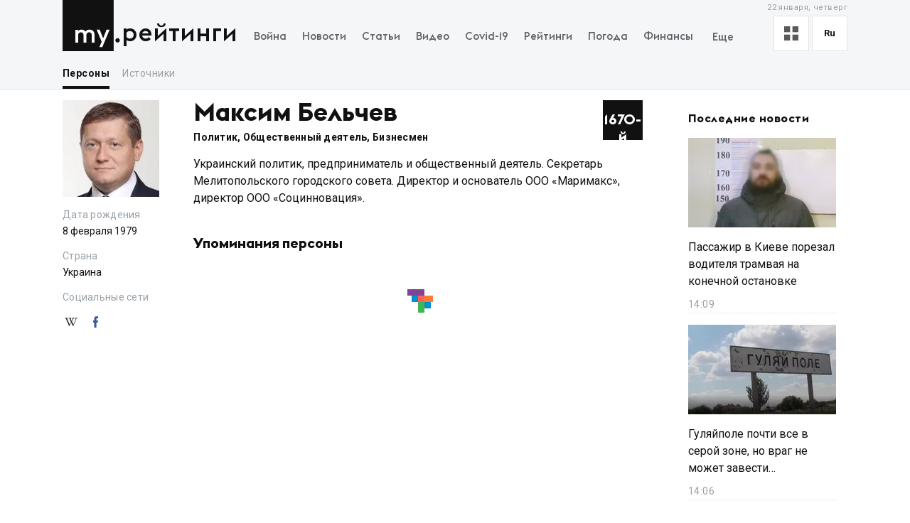

--- FILE ---
content_type: application/javascript; charset=UTF-8
request_url: https://my.ua/_next/static/chunks/7277-717acd815369812d.js
body_size: 8063
content:
"use strict";(self.webpackChunk_N_E=self.webpackChunk_N_E||[]).push([[7277],{84853:function(e,t,r){r(44936),r(8003),r(89401)},89401:function(e,t){Object.defineProperty(t,"__esModule",{value:!0}),t.parseParams=t.INVALID_PARSE=t.normalizeInterceptingRoutes=t.parseSegments=t.normalizePagePath=t.normalizePathname=void 0,t.normalizePathname=e=>{let t=e&&new URL(e,"http://n").pathname,r=t?.replace(/^(\/.*)\/$/,"$1"),n=r?.replace(/\/_not-found$/,"");return n.endsWith("/")?n:n+"/"},t.normalizePagePath=e=>{let t=e&&new URL(e,"http://n").pathname,r=(t?.replace(/(\/page|\/_not-found)$/,"/")).split("/").filter(Boolean).filter(e=>!e.match(/^(\([^)]+\)$|^\@.+$)/g));return 0===r.length?"/":"/"+r.join("/")+"/"},t.parseSegments=(e,t)=>e.reduce((e,r,n)=>{let o=r.match(/^\[\[\.\.\.([^\]]+)\]\]$/);if(o){let r=o[1],i=t.slice(n);return i.length&&(e[r]=i),e}let i=r.match(/^\[\.\.\.([^\]]+)\]$/);if(i)return e[i[1]]=t.slice(n),e;let u=r.match(/^\[([^\]]+)\]$/);return u&&(e[u[1]]=t[n]),e},{}),t.normalizeInterceptingRoutes=e=>{let t=0,r=[];for(let n of[...e].reverse()){if(t){t-=1;continue}if(n.startsWith("(...)")){r.push(n.replace(/^\(\.\.\.\)/,""));break}if(n.startsWith("(.)"))r.push(n.replace(/^\(\.\)/,""));else if(n.startsWith("(..)")){let e=n.match(/\(\.\.\)/g);t+=e?.length||0,r.push(n.replace(/^(\(\.\.\))+/,""))}else r.push(n)}return r.reverse()},t.INVALID_PARSE=Symbol("Invalid Parse");let r=(e,t)=>{for(let r=0;r<t.length;r++){let n=e[r],o=t[r];if(o.match(/\[\.\.\.[^\]]+\]/))return!0;if(!o.match(/\[[^\]]+\]/)&&n!==o)return!1}return e.length===t.length};t.parseParams=(e,n)=>{let o=(0,t.normalizePathname)(e),i=(0,t.normalizePagePath)(n).split("/").slice(0,-1),u=(0,t.normalizeInterceptingRoutes)(i),a=o.split("/").slice(0,-1);return n.match(/\/_not-found\/?$/)||r(a,u)?(0,t.parseSegments)(u,a):t.INVALID_PARSE}},69753:function(e,t,r){r.d(t,{xC:function(){return eN},oM:function(){return ek}});var n,o,i=Symbol.for("immer-nothing"),u=Symbol.for("immer-draftable"),a=Symbol.for("immer-state");function c(e,...t){throw Error(`[Immer] minified error nr: ${e}. Full error at: https://bit.ly/3cXEKWf`)}var l=Object.getPrototypeOf;function s(e){return!!e&&!!e[a]}function f(e){return!!e&&(d(e)||Array.isArray(e)||!!e[u]||!!e.constructor?.[u]||g(e)||w(e))}var p=Object.prototype.constructor.toString();function d(e){if(!e||"object"!=typeof e)return!1;let t=l(e);if(null===t)return!0;let r=Object.hasOwnProperty.call(t,"constructor")&&t.constructor;return r===Object||"function"==typeof r&&Function.toString.call(r)===p}function h(e,t){0===y(e)?Reflect.ownKeys(e).forEach(r=>{t(r,e[r],e)}):e.forEach((r,n)=>t(n,r,e))}function y(e){let t=e[a];return t?t.type_:Array.isArray(e)?1:g(e)?2:w(e)?3:0}function _(e,t){return 2===y(e)?e.has(t):Object.prototype.hasOwnProperty.call(e,t)}function b(e,t,r){let n=y(e);2===n?e.set(t,r):3===n?e.add(r):e[t]=r}function g(e){return e instanceof Map}function w(e){return e instanceof Set}function m(e){return e.copy_||e.base_}function v(e,t){if(g(e))return new Map(e);if(w(e))return new Set(e);if(Array.isArray(e))return Array.prototype.slice.call(e);let r=d(e);if(!0!==t&&("class_only"!==t||r)){let t=l(e);return null!==t&&r?{...e}:Object.assign(Object.create(t),e)}{let t=Object.getOwnPropertyDescriptors(e);delete t[a];let r=Reflect.ownKeys(t);for(let n=0;n<r.length;n++){let o=r[n],i=t[o];!1===i.writable&&(i.writable=!0,i.configurable=!0),(i.get||i.set)&&(t[o]={configurable:!0,writable:!0,enumerable:i.enumerable,value:e[o]})}return Object.create(l(e),t)}}function O(e,t=!1){return P(e)||s(e)||!f(e)||(y(e)>1&&(e.set=e.add=e.clear=e.delete=E),Object.freeze(e),t&&Object.entries(e).forEach(([e,t])=>O(t,!0))),e}function E(){c(2)}function P(e){return Object.isFrozen(e)}var S={};function j(e){let t=S[e];return t||c(0,e),t}function R(e,t){t&&(j("Patches"),e.patches_=[],e.inversePatches_=[],e.patchListener_=t)}function A(e){T(e),e.drafts_.forEach(x),e.drafts_=null}function T(e){e===o&&(o=e.parent_)}function N(e){return o={drafts_:[],parent_:o,immer_:e,canAutoFreeze_:!0,unfinalizedDrafts_:0}}function x(e){let t=e[a];0===t.type_||1===t.type_?t.revoke_():t.revoked_=!0}function z(e,t){t.unfinalizedDrafts_=t.drafts_.length;let r=t.drafts_[0];return void 0!==e&&e!==r?(r[a].modified_&&(A(t),c(4)),f(e)&&(e=C(t,e),t.parent_||k(t,e)),t.patches_&&j("Patches").generateReplacementPatches_(r[a].base_,e,t.patches_,t.inversePatches_)):e=C(t,r,[]),A(t),t.patches_&&t.patchListener_(t.patches_,t.inversePatches_),e!==i?e:void 0}function C(e,t,r){if(P(t))return t;let n=t[a];if(!n)return h(t,(o,i)=>D(e,n,t,o,i,r)),t;if(n.scope_!==e)return t;if(!n.modified_)return k(e,n.base_,!0),n.base_;if(!n.finalized_){n.finalized_=!0,n.scope_.unfinalizedDrafts_--;let t=n.copy_,o=t,i=!1;3===n.type_&&(o=new Set(t),t.clear(),i=!0),h(o,(o,u)=>D(e,n,t,o,u,r,i)),k(e,t,!1),r&&e.patches_&&j("Patches").generatePatches_(n,r,e.patches_,e.inversePatches_)}return n.copy_}function D(e,t,r,n,o,i,u){if(s(o)){let u=C(e,o,i&&t&&3!==t.type_&&!_(t.assigned_,n)?i.concat(n):void 0);if(b(r,n,u),!s(u))return;e.canAutoFreeze_=!1}else u&&r.add(o);if(f(o)&&!P(o)){if(!e.immer_.autoFreeze_&&e.unfinalizedDrafts_<1)return;C(e,o),(!t||!t.scope_.parent_)&&"symbol"!=typeof n&&Object.prototype.propertyIsEnumerable.call(r,n)&&k(e,o)}}function k(e,t,r=!1){!e.parent_&&e.immer_.autoFreeze_&&e.canAutoFreeze_&&O(t,r)}var I={get(e,t){if(t===a)return e;let r=m(e);if(!_(r,t))return function(e,t,r){let n=W(t,r);return n?"value"in n?n.value:n.get?.call(e.draft_):void 0}(e,r,t);let n=r[t];return e.finalized_||!f(n)?n:n===M(e.base_,t)?(L(e),e.copy_[t]=K(n,e)):n},has:(e,t)=>t in m(e),ownKeys:e=>Reflect.ownKeys(m(e)),set(e,t,r){let n=W(m(e),t);if(n?.set)return n.set.call(e.draft_,r),!0;if(!e.modified_){let n=M(m(e),t),o=n?.[a];if(o&&o.base_===r)return e.copy_[t]=r,e.assigned_[t]=!1,!0;if((r===n?0!==r||1/r==1/n:r!=r&&n!=n)&&(void 0!==r||_(e.base_,t)))return!0;L(e),F(e)}return!!(e.copy_[t]===r&&(void 0!==r||t in e.copy_)||Number.isNaN(r)&&Number.isNaN(e.copy_[t]))||(e.copy_[t]=r,e.assigned_[t]=!0,!0)},deleteProperty:(e,t)=>(void 0!==M(e.base_,t)||t in e.base_?(e.assigned_[t]=!1,L(e),F(e)):delete e.assigned_[t],e.copy_&&delete e.copy_[t],!0),getOwnPropertyDescriptor(e,t){let r=m(e),n=Reflect.getOwnPropertyDescriptor(r,t);return n?{writable:!0,configurable:1!==e.type_||"length"!==t,enumerable:n.enumerable,value:r[t]}:n},defineProperty(){c(11)},getPrototypeOf:e=>l(e.base_),setPrototypeOf(){c(12)}},$={};function M(e,t){let r=e[a];return(r?m(r):e)[t]}function W(e,t){if(!(t in e))return;let r=l(e);for(;r;){let e=Object.getOwnPropertyDescriptor(r,t);if(e)return e;r=l(r)}}function F(e){!e.modified_&&(e.modified_=!0,e.parent_&&F(e.parent_))}function L(e){e.copy_||(e.copy_=v(e.base_,e.scope_.immer_.useStrictShallowCopy_))}function K(e,t){let r=g(e)?j("MapSet").proxyMap_(e,t):w(e)?j("MapSet").proxySet_(e,t):function(e,t){let r=Array.isArray(e),n={type_:r?1:0,scope_:t?t.scope_:o,modified_:!1,finalized_:!1,assigned_:{},parent_:t,base_:e,draft_:null,copy_:null,revoke_:null,isManual_:!1},i=n,u=I;r&&(i=[n],u=$);let{revoke:a,proxy:c}=Proxy.revocable(i,u);return n.draft_=c,n.revoke_=a,c}(e,t);return(t?t.scope_:o).drafts_.push(r),r}function U(e){return s(e)||c(10,e),function e(t){let r;if(!f(t)||P(t))return t;let n=t[a];if(n){if(!n.modified_)return n.base_;n.finalized_=!0,r=v(t,n.scope_.immer_.useStrictShallowCopy_)}else r=v(t,!0);return h(r,(t,n)=>{b(r,t,e(n))}),n&&(n.finalized_=!1),r}(e)}h(I,(e,t)=>{$[e]=function(){return arguments[0]=arguments[0][0],t.apply(this,arguments)}}),$.deleteProperty=function(e,t){return $.set.call(this,e,t,void 0)},$.set=function(e,t,r){return I.set.call(this,e[0],t,r,e[0])};var V=new class{constructor(e){this.autoFreeze_=!0,this.useStrictShallowCopy_=!1,this.produce=(e,t,r)=>{let n;if("function"==typeof e&&"function"!=typeof t){let r=t;t=e;let n=this;return function(e=r,...o){return n.produce(e,e=>t.call(this,e,...o))}}if("function"!=typeof t&&c(6),void 0!==r&&"function"!=typeof r&&c(7),f(e)){let o=N(this),i=K(e,void 0),u=!0;try{n=t(i),u=!1}finally{u?A(o):T(o)}return R(o,r),z(n,o)}if(e&&"object"==typeof e)c(1,e);else{if(void 0===(n=t(e))&&(n=e),n===i&&(n=void 0),this.autoFreeze_&&O(n,!0),r){let t=[],o=[];j("Patches").generateReplacementPatches_(e,n,t,o),r(t,o)}return n}},this.produceWithPatches=(e,t)=>{let r,n;return"function"==typeof e?(t,...r)=>this.produceWithPatches(t,t=>e(t,...r)):[this.produce(e,t,(e,t)=>{r=e,n=t}),r,n]},"boolean"==typeof e?.autoFreeze&&this.setAutoFreeze(e.autoFreeze),"boolean"==typeof e?.useStrictShallowCopy&&this.setUseStrictShallowCopy(e.useStrictShallowCopy)}createDraft(e){f(e)||c(8),s(e)&&(e=U(e));let t=N(this),r=K(e,void 0);return r[a].isManual_=!0,T(t),r}finishDraft(e,t){let r=e&&e[a];r&&r.isManual_||c(9);let{scope_:n}=r;return R(n,t),z(void 0,n)}setAutoFreeze(e){this.autoFreeze_=e}setUseStrictShallowCopy(e){this.useStrictShallowCopy_=e}applyPatches(e,t){let r;for(r=t.length-1;r>=0;r--){let n=t[r];if(0===n.path.length&&"replace"===n.op){e=n.value;break}}r>-1&&(t=t.slice(r+1));let n=j("Patches").applyPatches_;return s(e)?n(e,t):this.produce(e,e=>n(e,t))}},X=V.produce;V.produceWithPatches.bind(V),V.setAutoFreeze.bind(V),V.setUseStrictShallowCopy.bind(V),V.applyPatches.bind(V),V.createDraft.bind(V),V.finishDraft.bind(V);var q=e=>Array.isArray(e)?e:[e],B=0,G=class{revision=B;_value;_lastValue;_isEqual=H;constructor(e,t=H){this._value=this._lastValue=e,this._isEqual=t}get value(){return this._value}set value(e){this.value!==e&&(this._value=e,this.revision=++B)}};function H(e,t){return e===t}function J(e){return e instanceof G||console.warn("Not a valid cell! ",e),e.value}var Q=(e,t)=>!1;function Y(){return function(e,t=H){return new G(null,t)}(0,Q)}var Z=e=>{let t=e.collectionTag;null===t&&(t=e.collectionTag=Y()),J(t)};Symbol();var ee=0,et=Object.getPrototypeOf({}),er=class{constructor(e){this.value=e,this.value=e,this.tag.value=e}proxy=new Proxy(this,en);tag=Y();tags={};children={};collectionTag=null;id=ee++},en={get:(e,t)=>(function(){let{value:r}=e,n=Reflect.get(r,t);if("symbol"==typeof t||t in et)return n;if("object"==typeof n&&null!==n){let r=e.children[t];return void 0===r&&(r=e.children[t]=Array.isArray(n)?new eo(n):new er(n)),r.tag&&J(r.tag),r.proxy}{let r=e.tags[t];return void 0===r&&((r=e.tags[t]=Y()).value=n),J(r),n}})(),ownKeys:e=>(Z(e),Reflect.ownKeys(e.value)),getOwnPropertyDescriptor:(e,t)=>Reflect.getOwnPropertyDescriptor(e.value,t),has:(e,t)=>Reflect.has(e.value,t)},eo=class{constructor(e){this.value=e,this.value=e,this.tag.value=e}proxy=new Proxy([this],ei);tag=Y();tags={};children={};collectionTag=null;id=ee++},ei={get:([e],t)=>("length"===t&&Z(e),en.get(e,t)),ownKeys:([e])=>en.ownKeys(e),getOwnPropertyDescriptor:([e],t)=>en.getOwnPropertyDescriptor(e,t),has:([e],t)=>en.has(e,t)},eu="undefined"!=typeof WeakRef?WeakRef:class{constructor(e){this.value=e}deref(){return this.value}};function ea(){return{s:0,v:void 0,o:null,p:null}}function ec(e,t={}){let r,n=ea(),{resultEqualityCheck:o}=t,i=0;function u(){let t,u=n,{length:a}=arguments;for(let e=0;e<a;e++){let t=arguments[e];if("function"==typeof t||"object"==typeof t&&null!==t){let e=u.o;null===e&&(u.o=e=new WeakMap);let r=e.get(t);void 0===r?(u=ea(),e.set(t,u)):u=r}else{let e=u.p;null===e&&(u.p=e=new Map);let r=e.get(t);void 0===r?(u=ea(),e.set(t,u)):u=r}}let c=u;if(1===u.s)t=u.v;else if(t=e.apply(null,arguments),i++,o){let e=r?.deref?.()??r;null!=e&&o(e,t)&&(t=e,0!==i&&i--),r="object"==typeof t&&null!==t||"function"==typeof t?new eu(t):t}return c.s=1,c.v=t,t}return u.clearCache=()=>{n=ea(),u.resetResultsCount()},u.resultsCount=()=>i,u.resetResultsCount=()=>{i=0},u}function el(e,...t){let r="function"==typeof e?{memoize:e,memoizeOptions:t}:e,n=(...e)=>{let t,n=0,o=0,i={},u=e.pop();"object"==typeof u&&(i=u,u=e.pop()),function(e,t=`expected a function, instead received ${typeof e}`){if("function"!=typeof e)throw TypeError(t)}(u,`createSelector expects an output function after the inputs, but received: [${typeof u}]`);let{memoize:a,memoizeOptions:c=[],argsMemoize:l=ec,argsMemoizeOptions:s=[],devModeChecks:f={}}={...r,...i},p=q(c),d=q(s),h=function(e){let t=Array.isArray(e[0])?e[0]:e;return!function(e,t="expected all items to be functions, instead received the following types: "){if(!e.every(e=>"function"==typeof e)){let r=e.map(e=>"function"==typeof e?`function ${e.name||"unnamed"}()`:typeof e).join(", ");throw TypeError(`${t}[${r}]`)}}(t,"createSelector expects all input-selectors to be functions, but received the following types: "),t}(e),y=a(function(){return n++,u.apply(null,arguments)},...p);return Object.assign(l(function(){o++;let e=function(e,t){let r=[],{length:n}=e;for(let o=0;o<n;o++)r.push(e[o].apply(null,t));return r}(h,arguments);return t=y.apply(null,e)},...d),{resultFunc:u,memoizedResultFunc:y,dependencies:h,dependencyRecomputations:()=>o,resetDependencyRecomputations:()=>{o=0},lastResult:()=>t,recomputations:()=>n,resetRecomputations:()=>{n=0},memoize:a,argsMemoize:l})};return Object.assign(n,{withTypes:()=>n}),n}var es=el(ec),ef=Object.assign((e,t=es)=>{!function(e,t=`expected an object, instead received ${typeof e}`){if("object"!=typeof e)throw TypeError(t)}(e,`createStructuredSelector expects first argument to be an object where each property is a selector, instead received a ${typeof e}`);let r=Object.keys(e);return t(r.map(t=>e[t]),(...e)=>e.reduce((e,t,n)=>(e[r[n]]=t,e),{}))},{withTypes:()=>ef});function ep(e){return`Minified Redux error #${e}; visit https://redux.js.org/Errors?code=${e} for the full message or use the non-minified dev environment for full errors. `}var ed="function"==typeof Symbol&&Symbol.observable||"@@observable",eh=()=>Math.random().toString(36).substring(7).split("").join("."),ey={INIT:`@@redux/INIT${eh()}`,REPLACE:`@@redux/REPLACE${eh()}`,PROBE_UNKNOWN_ACTION:()=>`@@redux/PROBE_UNKNOWN_ACTION${eh()}`};function e_(e){if("object"!=typeof e||null===e)return!1;let t=e;for(;null!==Object.getPrototypeOf(t);)t=Object.getPrototypeOf(t);return Object.getPrototypeOf(e)===t||null===Object.getPrototypeOf(e)}function eb(...e){return 0===e.length?e=>e:1===e.length?e[0]:e.reduce((e,t)=>(...r)=>e(t(...r)))}function eg(e){return({dispatch:t,getState:r})=>n=>o=>"function"==typeof o?o(t,r,e):n(o)}var ew=eg();r(20357),((...e)=>{let t=el(...e),r=Object.assign((...e)=>{let r=t(...e),n=(e,...t)=>r(s(e)?U(e):e,...t);return Object.assign(n,r),n},{withTypes:()=>r})})(ec);var em="undefined"!=typeof window&&window.__REDUX_DEVTOOLS_EXTENSION_COMPOSE__?window.__REDUX_DEVTOOLS_EXTENSION_COMPOSE__:function(){if(0!=arguments.length)return"object"==typeof arguments[0]?eb:eb.apply(null,arguments)};"undefined"!=typeof window&&window.__REDUX_DEVTOOLS_EXTENSION__&&window.__REDUX_DEVTOOLS_EXTENSION__;function ev(e,t){function r(...n){if(t){let r=t(...n);if(!r)throw Error(eV(0));return{type:e,payload:r.payload,..."meta"in r&&{meta:r.meta},..."error"in r&&{error:r.error}}}return{type:e,payload:n[0]}}return r.toString=()=>`${e}`,r.type=e,r.match=t=>e_(t)&&"type"in t&&"string"==typeof t.type&&t.type===e,r}var eO=class e extends Array{constructor(...t){super(...t),Object.setPrototypeOf(this,e.prototype)}static get[Symbol.species](){return e}concat(...e){return super.concat.apply(this,e)}prepend(...t){return 1===t.length&&Array.isArray(t[0])?new e(...t[0].concat(this)):new e(...t.concat(this))}};function eE(e){return f(e)?X(e,()=>{}):e}function eP(e,t,r){if(e.has(t)){let n=e.get(t);return r.update&&(n=r.update(n,t,e),e.set(t,n)),n}if(!r.insert)throw Error(eV(10));let n=r.insert(t,e);return e.set(t,n),n}var eS=()=>function(e){let{thunk:t=!0,immutableCheck:r=!0,serializableCheck:n=!0,actionCreatorCheck:o=!0}=e??{},i=new eO;return t&&("boolean"==typeof t?i.push(ew):i.push(eg(t.extraArgument))),i},ej=e=>t=>{setTimeout(t,e)},eR="undefined"!=typeof window&&window.requestAnimationFrame?window.requestAnimationFrame:ej(10),eA=(e={type:"raf"})=>t=>(...r)=>{let n=t(...r),o=!0,i=!1,u=!1,a=new Set,c="tick"===e.type?queueMicrotask:"raf"===e.type?eR:"callback"===e.type?e.queueNotification:ej(e.timeout),l=()=>{u=!1,i&&(i=!1,a.forEach(e=>e()))};return Object.assign({},n,{subscribe(e){let t=n.subscribe(()=>o&&e());return a.add(e),()=>{t(),a.delete(e)}},dispatch(e){try{return(i=!(o=!e?.meta?.RTK_autoBatch))&&!u&&(u=!0,c(l)),n.dispatch(e)}finally{o=!0}}})},eT=e=>function(t){let{autoBatch:r=!0}=t??{},n=new eO(e);return r&&n.push(eA("object"==typeof r?r:void 0)),n};function eN(e){let t,r;let n=eS(),{reducer:o,middleware:i,devTools:u=!0,preloadedState:a,enhancers:c}=e||{};if("function"==typeof o)t=o;else if(e_(o))t=function(e){let t;let r=Object.keys(e),n={};for(let t=0;t<r.length;t++){let o=r[t];"function"==typeof e[o]&&(n[o]=e[o])}let o=Object.keys(n);try{!function(e){Object.keys(e).forEach(t=>{let r=e[t];if(void 0===r(void 0,{type:ey.INIT}))throw Error(ep(12));if(void 0===r(void 0,{type:ey.PROBE_UNKNOWN_ACTION()}))throw Error(ep(13))})}(n)}catch(e){t=e}return function(e={},r){if(t)throw t;let i=!1,u={};for(let t=0;t<o.length;t++){let a=o[t],c=n[a],l=e[a],s=c(l,r);if(void 0===s)throw r&&r.type,Error(ep(14));u[a]=s,i=i||s!==l}return(i=i||o.length!==Object.keys(e).length)?u:e}}(o);else throw Error(eV(1));r="function"==typeof i?i(n):n();let l=eb;u&&(l=em({trace:!1,..."object"==typeof u&&u}));let s=eT(function(...e){return t=>(r,n)=>{let o=t(r,n),i=()=>{throw Error(ep(15))},u={getState:o.getState,dispatch:(e,...t)=>i(e,...t)};return i=eb(...e.map(e=>e(u)))(o.dispatch),{...o,dispatch:i}}}(...r));return function e(t,r,n){if("function"!=typeof t)throw Error(ep(2));if("function"==typeof r&&"function"==typeof n||"function"==typeof n&&"function"==typeof arguments[3])throw Error(ep(0));if("function"==typeof r&&void 0===n&&(n=r,r=void 0),void 0!==n){if("function"!=typeof n)throw Error(ep(1));return n(e)(t,r)}let o=t,i=r,u=new Map,a=u,c=0,l=!1;function s(){a===u&&(a=new Map,u.forEach((e,t)=>{a.set(t,e)}))}function f(){if(l)throw Error(ep(3));return i}function p(e){if("function"!=typeof e)throw Error(ep(4));if(l)throw Error(ep(5));let t=!0;s();let r=c++;return a.set(r,e),function(){if(t){if(l)throw Error(ep(6));t=!1,s(),a.delete(r),u=null}}}function d(e){if(!e_(e))throw Error(ep(7));if(void 0===e.type)throw Error(ep(8));if("string"!=typeof e.type)throw Error(ep(17));if(l)throw Error(ep(9));try{l=!0,i=o(i,e)}finally{l=!1}return(u=a).forEach(e=>{e()}),e}return d({type:ey.INIT}),{dispatch:d,subscribe:p,getState:f,replaceReducer:function(e){if("function"!=typeof e)throw Error(ep(10));o=e,d({type:ey.REPLACE})},[ed]:function(){return{subscribe(e){if("object"!=typeof e||null===e)throw Error(ep(11));function t(){e.next&&e.next(f())}return t(),{unsubscribe:p(t)}},[ed](){return this}}}}}(t,a,l(..."function"==typeof c?c(s):s()))}function ex(e){let t;let r={},n=[],o={addCase(e,t){let n="string"==typeof e?e:e.type;if(!n)throw Error(eV(28));if(n in r)throw Error(eV(29));return r[n]=t,o},addMatcher:(e,t)=>(n.push({matcher:e,reducer:t}),o),addDefaultCase:e=>(t=e,o)};return e(o),[r,n,t]}var ez=(e=21)=>{let t="",r=e;for(;r--;)t+="ModuleSymbhasOwnPr-0123456789ABCDEFGHNRVfgctiUvz_KqYTJkLxpZXIjQW"[64*Math.random()|0];return t},eC=Symbol.for("rtk-slice-createasyncthunk"),eD=((n=eD||{}).reducer="reducer",n.reducerWithPrepare="reducerWithPrepare",n.asyncThunk="asyncThunk",n),ek=function({creators:e}={}){let t=e?.asyncThunk?.[eC];return function(e){let r;let{name:n,reducerPath:o=n}=e;if(!n)throw Error(eV(11));let i=("function"==typeof e.reducers?e.reducers(function(){function e(e,t){return{_reducerDefinitionType:"asyncThunk",payloadCreator:e,...t}}return e.withTypes=()=>e,{reducer:e=>Object.assign({[e.name]:(...t)=>e(...t)}[e.name],{_reducerDefinitionType:"reducer"}),preparedReducer:(e,t)=>({_reducerDefinitionType:"reducerWithPrepare",prepare:e,reducer:t}),asyncThunk:e}}()):e.reducers)||{},u=Object.keys(i),a={},c={},l={},p=[],d={addCase(e,t){let r="string"==typeof e?e:e.type;if(!r)throw Error(eV(12));if(r in c)throw Error(eV(13));return c[r]=t,d},addMatcher:(e,t)=>(p.push({matcher:e,reducer:t}),d),exposeAction:(e,t)=>(l[e]=t,d),exposeCaseReducer:(e,t)=>(a[e]=t,d)};function h(){let[t={},r=[],n]="function"==typeof e.extraReducers?ex(e.extraReducers):[e.extraReducers],o={...t,...c};return function(e,t){let r;let[n,o,i]=ex(t);if("function"==typeof e)r=()=>eE(e());else{let t=eE(e);r=()=>t}function u(e=r(),t){let u=[n[t.type],...o.filter(({matcher:e})=>e(t)).map(({reducer:e})=>e)];return 0===u.filter(e=>!!e).length&&(u=[i]),u.reduce((e,r)=>{if(r){if(s(e)){let n=r(e,t);return void 0===n?e:n}if(f(e))return X(e,e=>r(e,t));{let n=r(e,t);if(void 0===n){if(null===e)return e;throw Error(eV(9))}return n}}return e},e)}return u.getInitialState=r,u}(e.initialState,e=>{for(let t in o)e.addCase(t,o[t]);for(let t of p)e.addMatcher(t.matcher,t.reducer);for(let t of r)e.addMatcher(t.matcher,t.reducer);n&&e.addDefaultCase(n)})}u.forEach(r=>{let o=i[r],u={reducerName:r,type:`${n}/${r}`,createNotation:"function"==typeof e.reducers};"asyncThunk"===o._reducerDefinitionType?function({type:e,reducerName:t},r,n,o){if(!o)throw Error(eV(18));let{payloadCreator:i,fulfilled:u,pending:a,rejected:c,settled:l,options:s}=r,f=o(e,i,s);n.exposeAction(t,f),u&&n.addCase(f.fulfilled,u),a&&n.addCase(f.pending,a),c&&n.addCase(f.rejected,c),l&&n.addMatcher(f.settled,l),n.exposeCaseReducer(t,{fulfilled:u||eI,pending:a||eI,rejected:c||eI,settled:l||eI})}(u,o,d,t):function({type:e,reducerName:t,createNotation:r},n,o){let i,u;if("reducer"in n){if(r&&"reducerWithPrepare"!==n._reducerDefinitionType)throw Error(eV(17));i=n.reducer,u=n.prepare}else i=n;o.addCase(e,i).exposeCaseReducer(t,i).exposeAction(t,u?ev(e,u):ev(e))}(u,o,d)});let y=e=>e,_=new Map;function b(e,t){return r||(r=h()),r(e,t)}function g(){return r||(r=h()),r.getInitialState()}function w(t,r=!1){function n(e){let n=e[t];return void 0===n&&r&&(n=g()),n}function o(t=y){let n=eP(_,r,{insert:()=>new WeakMap});return eP(n,t,{insert:()=>{let n={};for(let[o,i]of Object.entries(e.selectors??{}))n[o]=function(e,t,r,n){function o(i,...u){let a=t(i);return void 0===a&&n&&(a=r()),e(a,...u)}return o.unwrapped=e,o}(i,t,g,r);return n}})}return{reducerPath:t,getSelectors:o,get selectors(){return o(n)},selectSlice:n}}let m={name:n,reducer:b,actions:l,caseReducers:a,getInitialState:g,...w(o),injectInto(e,{reducerPath:t,...r}={}){let n=t??o;return e.inject({reducerPath:n,reducer:b},r),{...m,...w(n,!0)}}};return m}}();function eI(){}var e$=(e,t)=>{if("function"!=typeof e)throw Error(eV(32))},{assign:eM}=Object,eW="listenerMiddleware",eF=e=>{let{type:t,actionCreator:r,matcher:n,predicate:o,effect:i}=e;if(t)o=ev(t).match;else if(r)t=r.type,o=r.match;else if(n)o=n;else if(o);else throw Error(eV(21));return e$(i,"options.listener"),{predicate:o,type:t,effect:i}},eL=Object.assign(e=>{let{type:t,predicate:r,effect:n}=eF(e);return{id:ez(),effect:n,type:t,predicate:r,pending:new Set,unsubscribe:()=>{throw Error(eV(22))}}},{withTypes:()=>eL}),eK=Object.assign(ev(`${eW}/add`),{withTypes:()=>eK});ev(`${eW}/removeAll`);var eU=Object.assign(ev(`${eW}/remove`),{withTypes:()=>eU});function eV(e){return`Minified Redux Toolkit error #${e}; visit https://redux-toolkit.js.org/Errors?code=${e} for the full message or use the non-minified dev environment for full errors. `}Symbol.for("rtk-state-proxy-original")}}]);
//# sourceMappingURL=7277-717acd815369812d.js.map

--- FILE ---
content_type: text/x-component
request_url: https://my.ua/news/cluster/2026-01-22-guliaipole-pochti-vse-v-seroi-zone-no-vrag-ne-mozhet-zavesti-podrazdeleniia-dlia-zakrepleniia-voennyi-analitik?_rsc=vtl79
body_size: -529
content:
0:["d6ym1-E30YjvmD1ZxC13l",[["children",["locale","ru","d"],"children","(newsSlug)",["(newsSlug)",{"children":["news",{"children":["cluster",{"children":[["newsSlug","2026-01-22-guliaipole-pochti-vse-v-seroi-zone-no-vrag-ne-mozhet-zavesti-podrazdeleniia-dlia-zakrepleniia-voennyi-analitik","c"],{"children":["__PAGE__",{}]},"$undefined","$undefined",true]}]}]}],null,null]]]


--- FILE ---
content_type: text/x-component
request_url: https://my.ua/persons/category/biznesmeny?_rsc=vtl79
body_size: -470
content:
0:["d6ym1-E30YjvmD1ZxC13l",[["children",["locale","ru","d"],"children","(personsCategorySlug)",["(personsCategorySlug)",{"children":["persons",{"children":["category",{"children":[["categorySlug","biznesmeny","d"],{"children":["__PAGE__",{}]},"$undefined","$undefined",true]}]}]}],null,null]]]


--- FILE ---
content_type: text/x-component
request_url: https://my.ua/news/cluster/2026-01-22-passazhir-v-kieve-porezal-voditelia-tramvaia-na-konechnoi-ostanovke?_rsc=vtl79
body_size: -255
content:
0:["d6ym1-E30YjvmD1ZxC13l",[["children",["locale","ru","d"],"children","(newsSlug)",["(newsSlug)",{"children":["news",{"children":["cluster",{"children":[["newsSlug","2026-01-22-passazhir-v-kieve-porezal-voditelia-tramvaia-na-konechnoi-ostanovke","c"],{"children":["__PAGE__",{}]},"$undefined","$undefined",true]}]}]}],null,null]]]


--- FILE ---
content_type: application/javascript; charset=UTF-8
request_url: https://my.ua/_next/static/chunks/9257-2b544f523482ea2e.js
body_size: 3386
content:
(self.webpackChunk_N_E=self.webpackChunk_N_E||[]).push([[9257],{33305:function(e,t,r){"use strict";r.d(t,{Fi:function(){return l},hx:function(){return u},p:function(){return c},px:function(){return g}});var s=r(76124),n=r(13299),i=r(44765),a=r(74466),o=r(65051);let l=async(e,t)=>{let{latitude:r,longitude:i,citySlug:o}=e||{},l=s.stringify({latitude:r,longitude:i},!0);try{let e="".concat(a.T5,"/weather/widget").concat(o?"/".concat(o,"/"):l);return await (0,n.Z)(e,{locale:t})}catch(e){return null}},c=async e=>{let{citySlug:t,isDuplicateRequest:r,isLoading:s,clientLocale:l}=e;if(s||!t)return;let c=l||await (0,o.Kd)();try{let e="".concat(a.T5,"/weather/city/").concat(t,"/");return await (0,n.Z)(e,{locale:c,isDuplicateRequest:r})}catch(e){return r||(0,i.Z)(e),null}},u=async(e,t)=>{if(!(null==e?void 0:e.length))return null;try{let r="".concat(a.T5,"/weather/cities/autocomplete/?q=").concat(e);return await (0,n.Z)(r,{locale:t})}catch(e){return null}},g=async(e,t)=>{let r=e?s.stringify({latitude:e.latitude,longitude:e.longitude},!0):"";try{let e="".concat(a.T5,"/weather/widget").concat(r);return await (0,n.Z)(e,{locale:t})}catch(e){return null}}},49174:function(e,t,r){"use strict";r.r(t);var s=r(57437),n=r(9772),i=r.n(n),a=r(64625),o=r.n(a),l=r(94435);t.default=e=>{let{index:t,news:r,ev:n,children:a,className:c}=e,u={evp:t,eoid:r.id,ev:n},{trackingRef:g,trackClick:_}=(0,l.q)(u);return(0,s.jsx)("div",{className:i()(o().homepageNewsItemDefaultWrapper,c),ref:g,onClick:_,children:a})}},94186:function(e,t,r){"use strict";r.r(t);var s=r(57437),n=r(18087),i=r(7207);t.default=e=>{let{dateTime:t}=e,r=(0,n.useLocale)();return(0,s.jsx)("time",{dateTime:t,suppressHydrationWarning:!0,children:(0,i.p3)(t,r)})}},25128:function(e,t,r){"use strict";var s=r(57437),n=r(94435),i=r(51088),a=r.n(i);t.default=e=>{let{children:t}=e,{trackingRef:r,trackClick:i}=(0,n.q)({ev:"wnr"});return(0,s.jsx)("aside",{className:a().homepageWidgetWrapper,ref:r,onClick:i,children:t})}},34910:function(e,t,r){"use strict";var s=r(57437),n=r(94435),i=r(51088),a=r.n(i);t.default=e=>{let{children:t}=e,{trackingRef:r,trackClick:i}=(0,n.q)({ev:"wch"});return(0,s.jsx)("aside",{className:a().homepageWidgetWrapper,ref:r,onClick:i,children:t})}},17309:function(e,t,r){"use strict";var s=r(57437),n=r(94435),i=r(51088),a=r.n(i),o=r(21686),l=r(74466);t.default=e=>{let{children:t,station_id:r,city_id:i}=e,{trackingRef:c,trackClick:u}=(0,n.q)({ev:"wr"});return(0,s.jsx)(o.Z,{url:"".concat(l.kA,"/radio"),query:{station:r,city:i},className:a().homepageWidgetWrapper,referrer:c,onClick:u,children:t})}},64442:function(e,t,r){"use strict";var s=r(57437),n=r(2265),i=r(18087),a=r(21686),o=r(90595),l=r(71499),c=r(33305),u=r(94435),g=r(51088),_=r.n(g),d=r(68564),p=r.n(d),w=r(60826);t.default=(0,n.memo)(()=>{var e;let t=(0,i.useTranslations)("common"),[r,g]=(0,n.useState)({}),d=(0,i.useLocale)(),N=(0,n.useCallback)(async()=>{let e=await (0,l.k$)(),t=await (0,c.Fi)(e,d);t&&g(t)},[d]);(0,n.useEffect)(()=>{N()},[N]);let{trackingRef:m,trackClick:W}=(0,u.q)({ev:"ww"});if(!(null==r?void 0:r.current_weather))return null;let{current_weather:h,filtered_next_day_forecast:f}=r,{t:I,weather_icon_main_page:y}=h;return(0,s.jsxs)(a.Z,{className:_().homepageWidgetWrapper,url:"/weather",referrer:m,onClick:W,children:[(0,s.jsx)("h3",{className:_().widgetTitle,children:t("widgets.currentWeather")}),(0,s.jsxs)("div",{className:p().weatherCurrentWidgetWrapper,children:[(0,s.jsxs)("div",{className:p().currentForecastWrapper,children:[(0,s.jsx)("div",{className:p().currentForecastTemp,children:(0,o.P)(I)}),(0,s.jsx)(w.Z,{className:p().currentForecastIcon,icon:null==y?void 0:null===(e=y.split("_type-"))||void 0===e?void 0:e[1]})]}),(null==f?void 0:f.length)>0&&(0,s.jsx)("div",{className:p().nextDaysForecastWrapper,children:f.map(e=>(0,s.jsxs)("div",{className:p().nextDaysForecastItem,children:[(0,s.jsx)("div",{className:p().nextDaysForecastItemTitle,children:t("widgets.dayParts.".concat(e.time_of_day))}),(0,s.jsx)("div",{className:p().nextDaysForecastItemTemp,children:(0,o.P)(e.t)})]},e.guid))})]})]})})},60826:function(e,t,r){"use strict";var s=r(57437),n=r(9772),i=r.n(n),a=r(50586),o=r.n(a);t.Z=e=>{let{isLight:t,icon:r,className:n}=e,a="url('/files/images/weather/weather-icons".concat(t?"-light":"","/").concat(r,".svg')");return(0,s.jsx)("span",{className:i()(o().weatherWidgetColorIcon,n),style:{backgroundImage:a}})}},65051:function(e,t,r){"use strict";var s=r(72044);s.getFormatter,t.Kd=s.getLocale,s.getMessages,s.getNow,s.getRequestConfig,s.getTimeZone,s.getTranslations,s.unstable_setRequestLocale},72044:function(e,t){"use strict";function r(e){return()=>{throw Error("`".concat(e,"` is not supported in Client Components."))}}Object.defineProperty(t,"__esModule",{value:!0});let s=r("getFormatter"),n=r("getNow"),i=r("getTimeZone"),a=r("getMessages"),o=r("getLocale"),l=r("getTranslations"),c=r("unstable_setRequestLocale");t.getFormatter=s,t.getLocale=o,t.getMessages=a,t.getNow=n,t.getRequestConfig=function(){return r("getRequestConfig")},t.getTimeZone=i,t.getTranslations=l,t.unstable_setRequestLocale=c},71499:function(e,t,r){"use strict";r.d(t,{Gt:function(){return g},cO:function(){return p},hv:function(){return c},k$:function(){return _},qJ:function(){return u},ub:function(){return l},yw:function(){return d}});var s=r(76124),n=r(74466),i=r(13299),a=r(31224),o=r(62469);let l=e=>a.Qk.setItem(o.sj,JSON.stringify(e),{domain:o.Hz,maxAge:31449600,path:"/"}),c=()=>{a.Qk.removeItem(o.sj,{domain:o.Hz,path:"/"}),a.Qk.removeItem(o.sj,{path:"/"})},u=function(){let e=arguments.length>0&&void 0!==arguments[0]?arguments[0]:null,t=a.Qk.getItem(o.sj,e);try{return JSON.parse(t)}catch(e){return c(),null}},g=()=>new Promise((e,t)=>{navigator.geolocation.getCurrentPosition(t=>e(function e(t){if(null===t||!(t instanceof Object))return t;let r=t instanceof Array?[]:{};for(let s in t)r[s]=e(t[s]);return r}(t)),e=>t(e))}),_=async()=>{let e;let t=u();if(t)e=t;else{var r,s;let t=await (null===(s=navigator)||void 0===s?void 0:null===(r=s.permissions)||void 0===r?void 0:r.query({name:"geolocation"}));if((null==t?void 0:t.state)==="granted"){let t=await g();e=null==t?void 0:t.coords}}return e},d=()=>{var e,t;return null===(t=navigator)||void 0===t?void 0:null===(e=t.permissions)||void 0===e?void 0:e.query({name:"geolocation"})},p=async()=>{let e=await _();if(null==e?void 0:e.citySlug)return e.citySlug;{var t;let{latitude:r,longitude:a}=e||{},o=s.stringify({latitude:r,longitude:a},!0);return null===(t=await (0,i.Z)("".concat(n.T5,"/weather/").concat(o)))||void 0===t?void 0:t.slug}}},44765:function(e,t,r){"use strict";var s=r(16463),n=r(74466);t.Z=e=>{let t=e.status;if(t>=300&&t<400){let t=e.location,r=(null==t?void 0:t.includes("https://"))?t:"".concat(n.kA).concat(t);(0,s.redirect)(r)}if(t>=400&&t<500&&(0,s.notFound)(),t>=500)throw Error();return t>=500?500:404}},90595:function(e,t,r){"use strict";r.d(t,{P:function(){return s},j:function(){return n}});let s=(e,t)=>e||0===e?"".concat(e>0&&!t?"+":"").concat(e,"\xb0"):null,n=e=>{switch(e){case"N":default:return"0deg";case"NNE":return"23deg";case"NE":return"45deg";case"ENE":return"68deg";case"E":return"90deg";case"ESE":return"113deg";case"SE":return"125deg";case"SSE":return"158deg";case"S":return"180deg";case"SSW":return"-158deg";case"SW":return"-125deg";case"WSW":return"-113deg";case"W":return"-90deg";case"WNW":return"-68deg";case"NW":return"-45deg";case"NNW":return"-23deg"}}},59016:function(e){e.exports={shareButtonsWrapper:"ShareButtons_shareButtonsWrapper__i_HJN",shareButtonsTitle:"ShareButtons_shareButtonsTitle__EX_dC",nativeShareBtn:"ShareButtons_nativeShareBtn__QGy3c"}},23517:function(e){e.exports={clusterNewsWrapper:"ClusterNewsList_clusterNewsWrapper__bqoir",title:"ClusterNewsList_title__iGp82 SingleNews_singleNewsFooterTitle__42otW",clusterNewsButtonTitle:"ClusterNewsList_clusterNewsButtonTitle__S3hOt",clusterNewsButton:"ClusterNewsList_clusterNewsButton__mciwi",clusterNewsItemImageWrapper:"ClusterNewsList_clusterNewsItemImageWrapper__Y4K1C",clusterNewsItemDetailsWrapper:"ClusterNewsList_clusterNewsItemDetailsWrapper__rz87r",clusterNewsItemDetailsTitle:"ClusterNewsList_clusterNewsItemDetailsTitle__t_5dn",clusterNewsItemDetailsMetaWrapper:"ClusterNewsList_clusterNewsItemDetailsMetaWrapper__PcF0i",clusterNewsItemSeparator:"ClusterNewsList_clusterNewsItemSeparator__v5Ou9",clusterNewsItemSourceImage:"ClusterNewsList_clusterNewsItemSourceImage__bQaLy"}},64625:function(e){e.exports={homepageNewsItemWrapper:"HomepageNewsItemDefault_homepageNewsItemWrapper__cm29h",homepageNewsItemDefaultWrapper:"HomepageNewsItemDefault_homepageNewsItemDefaultWrapper__C24Gs",homepageNewsItemDetailsWrapper:"HomepageNewsItemDefault_homepageNewsItemDetailsWrapper__nHtdg",homepageNewsItemImageWrapper:"HomepageNewsItemDefault_homepageNewsItemImageWrapper__NVZUz",homepageNewsItemDetailsTitle:"HomepageNewsItemDefault_homepageNewsItemDetailsTitle__k1pob",clusterNewsItemDetailsMetaWrapper:"HomepageNewsItemDefault_clusterNewsItemDetailsMetaWrapper__sNdrk ClusterNewsList_clusterNewsItemDetailsMetaWrapper__PcF0i"}},48850:function(e){e.exports={clusterNewsItemDetailsWrapper:"HomepageNewsItemTextMode_clusterNewsItemDetailsWrapper__mHXkM ClusterNewsList_clusterNewsItemDetailsWrapper__rz87r"}},42225:function(e){e.exports={shareButtonsTitle:"ShareButtons_shareButtonsTitle__EX_dC",shareButtonsWrapper:"ShareButtons_shareButtonsWrapper__i_HJN",singleNewsWrapper:"SingleNews_singleNewsWrapper___uxRg",singleNewsMobileImageWrapper:"SingleNews_singleNewsMobileImageWrapper__y4VYQ",singleNewsMobileImageContainer:"SingleNews_singleNewsMobileImageContainer__xStc_",singleNewsMobileImageContainerCaption:"SingleNews_singleNewsMobileImageContainerCaption__GNkMI",singleNewsMobileTitle:"SingleNews_singleNewsMobileTitle__ZPdUI",singleNewsContent:"SingleNews_singleNewsContent__6C5Vv",singleNewsDateWrapper:"SingleNews_singleNewsDateWrapper__m0aF_",singleNewsDate:"SingleNews_singleNewsDate__Z15lQ",singleNewsLanguageLink:"SingleNews_singleNewsLanguageLink__MC50b",singleNewsSubtitle:"SingleNews_singleNewsSubtitle__c0tzk",singleNewsFooterTitle:"SingleNews_singleNewsFooterTitle__42otW",singleNewsTagsItemIcon:"SingleNews_singleNewsTagsItemIcon__M4C6_",singleNewsMobileContent:"SingleNews_singleNewsMobileContent__iTUdY",facebookLink:"SingleNews_facebookLink__Rhum_",singleNewsFooter:"SingleNews_singleNewsFooter__Xyrfa",singleNewsFooterTitleOriginalLink:"SingleNews_singleNewsFooterTitleOriginalLink__3ry_w SingleNews_singleNewsFooterTitle__42otW",originalSourceLink:"SingleNews_originalSourceLink__Rq1bN",singleNewsMentionedPersons:"SingleNews_singleNewsMentionedPersons__ZnlpD",singleNewsMentionedPersonsList:"SingleNews_singleNewsMentionedPersonsList__K_p5K",singleNewsDesktopTitle:"SingleNews_singleNewsDesktopTitle__xulas"}},8112:function(e){e.exports={tagItem:"TagItem_tagItem__z0GaQ",tagItemActive:"TagItem_tagItemActive__BxHcq"}},34593:function(e){e.exports={currencyNbuWidgetList:"CurencyNbuWidget_currencyNbuWidgetList__8_sqp",currencyNbuWidgetItem:"CurencyNbuWidget_currencyNbuWidgetItem__Mzeyz",currencyNbuWidgetItemTitle:"CurencyNbuWidget_currencyNbuWidgetItemTitle__cIgNB",currencyNbuWidgetItemStatusIcon:"CurencyNbuWidget_currencyNbuWidgetItemStatusIcon__X9Q9h",currencyArrowUp:"CurencyNbuWidget_currencyArrowUp__Pqbzn",currencyArrowDown:"CurencyNbuWidget_currencyArrowDown__qvqEm",currencyNbuWidgetItemPrice:"CurencyNbuWidget_currencyNbuWidgetItemPrice__W7ld6"}},70453:function(e){e.exports={horoscopeWidgetContent:"HoroscopeWidget_horoscopeWidgetContent__elJGy",horoscopeWidgetLink:"HoroscopeWidget_horoscopeWidgetLink__TUfgY"}},96180:function(e){e.exports={radioWidgetBody:"RadioWidget_radioWidgetBody__0JiGM",radioWidgetButton:"RadioWidget_radioWidgetButton__ud_JF",radioWidgetContent:"RadioWidget_radioWidgetContent__oNdGw",radioWidgetTitle:"RadioWidget_radioWidgetTitle__l7Pss",radioWidgetGenre:"RadioWidget_radioWidgetGenre__1jKKZ"}},68564:function(e){e.exports={weatherCurrentWidgetWrapper:"WeatherCurrentWidget_weatherCurrentWidgetWrapper___dxTh",currentForecastWrapper:"WeatherCurrentWidget_currentForecastWrapper__NAwkD",currentForecastTemp:"WeatherCurrentWidget_currentForecastTemp__90Aqs",currentForecastIcon:"WeatherCurrentWidget_currentForecastIcon__mBtog",nextDaysForecastWrapper:"WeatherCurrentWidget_nextDaysForecastWrapper__E0erB",nextDaysForecastItem:"WeatherCurrentWidget_nextDaysForecastItem__md53Y",nextDaysForecastItemTitle:"WeatherCurrentWidget_nextDaysForecastItemTitle__NUWy5",nextDaysForecastItemTemp:"WeatherCurrentWidget_nextDaysForecastItemTemp__2AwT5"}},50586:function(e){e.exports={weatherWidgetColorIcon:"WeatherWidgetColorIcon_weatherWidgetColorIcon__rfSUi"}},51088:function(e){e.exports={homepageWidgetWrapper:"widgets_homepageWidgetWrapper__DhDCd",widgetTitle:"widgets_widgetTitle__enWVG",widgetWrapper:"widgets_widgetWrapper__Y0B3M",widgetMoreLink:"widgets_widgetMoreLink__lYYNk"}}}]);
//# sourceMappingURL=9257-2b544f523482ea2e.js.map

--- FILE ---
content_type: text/x-component
request_url: https://my.ua/persons/category/obshchestvennye-deiateli?_rsc=vtl79
body_size: -491
content:
0:["d6ym1-E30YjvmD1ZxC13l",[["children",["locale","ru","d"],"children","(personsCategorySlug)",["(personsCategorySlug)",{"children":["persons",{"children":["category",{"children":[["categorySlug","obshchestvennye-deiateli","d"],{"children":["__PAGE__",{}]},"$undefined","$undefined",true]}]}]}],null,null]]]
